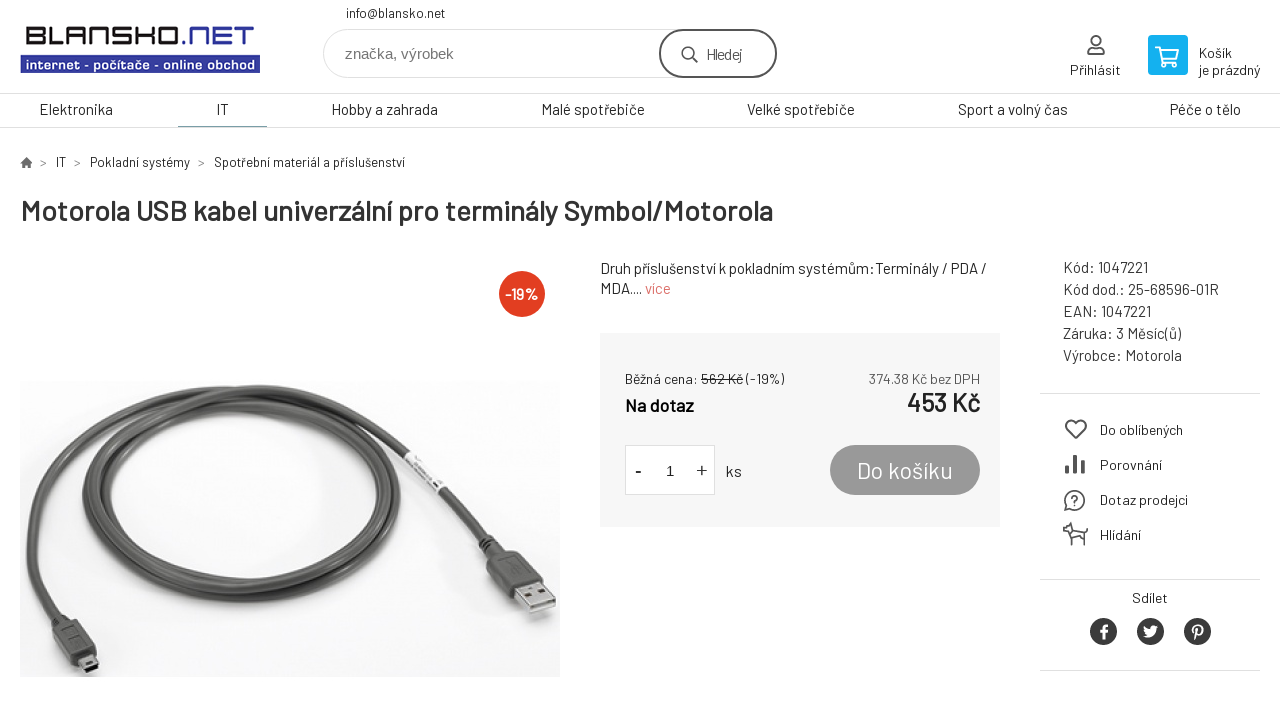

--- FILE ---
content_type: text/html; charset=utf-8
request_url: https://www.blansko.net/motorola-usb-kabel-univerzalni-pro-terminaly-symbol-motorola/
body_size: 7316
content:
<!DOCTYPE html><html lang="cs"><head prefix="og: http://ogp.me/ns# fb: http://ogp.me/ns/fb#"><meta name="author" content="www.blansko.net" data-binargon="{&quot;fce&quot;:&quot;6&quot;, &quot;id&quot;:&quot;2526&quot;, &quot;menaId&quot;:&quot;1&quot;, &quot;menaName&quot;:&quot;Kč&quot;, &quot;languageCode&quot;:&quot;cs-CZ&quot;, &quot;skindir&quot;:&quot;demoeshopkonfi&quot;, &quot;cmslang&quot;:&quot;1&quot;, &quot;langiso&quot;:&quot;cs&quot;, &quot;skinversion&quot;:1768901294, &quot;zemeProDoruceniISO&quot;:&quot;&quot;}"><meta name="robots" content="index, follow, max-snippet:-1, max-image-preview:large"><meta http-equiv="content-type" content="text/html; charset=utf-8"><meta property="og:url" content="https://www.blansko.net/motorola-usb-kabel-univerzalni-pro-terminaly-symbol-motorola/"/><meta property="og:site_name" content="https://www.blansko.net"/><meta property="og:description" content="Druh příslušenství k pokladním systémům:Terminály / PDA / MDA., Kategorie: Spotřební materiál a příslušenství"/><meta property="og:title" content="Motorola USB kabel univerzální pro terminály Symbol/Motorola"/><link rel="alternate" href="https://www.blansko.net/motorola-usb-kabel-univerzalni-pro-terminaly-symbol-motorola/" hreflang="cs-CZ" />
  <link rel="image_src" href="https://www.blansko.net/imgcache/8/4/p1047221-221911-0a_260_260_28396.jpg" />
  <meta property="og:type" content="product"/>
  <meta property="og:image" content="https://www.blansko.net/imgcache/8/4/p1047221-221911-0a_260_260_28396.jpg"/>
 <meta name="description" content="Druh příslušenství k pokladním systémům:Terminály / PDA / MDA., Kategorie: Spotřební materiál a příslušenství">
<meta name="keywords" content="Motorola USB kabel univerzální pro terminály Symbol/Motorola">
<meta name="audience" content="all">
<link rel="canonical" href="https://www.blansko.net/motorola-usb-kabel-univerzalni-pro-terminaly-symbol-motorola/"><link rel="shortcut icon" href="https://www.blansko.net/favicon.ico" type="image/x-icon">

			<link rel="preconnect" href="https://fonts.googleapis.com"><link rel="dns-prefetch" href="https://fonts.googleapis.com"><link rel="preconnect" href="https://i.binargon.cz"><link rel="dns-prefetch" href="https://i.binargon.cz"><meta name="viewport" content="width=device-width,initial-scale=1"><title>Motorola USB kabel univerzální pro terminály Symbol/Motorola</title><link rel="stylesheet" href="/skin/version-1768901294/demoeshopkonfi/css-obecne.css" type="text/css"><link rel="stylesheet" href="https://www.blansko.net/skin/demoeshopkonfi/fancybox/jquery.fancybox.css" type="text/css" media="screen"><link href="https://fonts.googleapis.com/css?family=Barlow:wght@300;400;500;600;700&amp;display=swap&amp;subset=latin-ext" rel="stylesheet"><!--commonTemplates_head--><!--EO commonTemplates_head--></head><body class="cmsBody" data-ajax="0"><div class="mainContainer mainContainer--fce6"><header class="header header--default header--menu-enabled-true header--client-1"><div class="header__desktop"><div class="headerDefault"><a class="logo logo--custom logo--default" href="https://www.blansko.net/" title="" role="banner" style="background-image: url(https://www.blansko.net/imgcache/0/0/skin-demoeshopkonfi-logo-1_240_93_11213.png);">www.blansko.net</a><section class="headerContact"><a class="headerContact__item headerContact__item--email" href="mailto:info@blansko.net" rel="nofollow">info@blansko.net</a></section><form class="search search--default" action="https://www.blansko.net/hledani/" method="post" role="search" id="js-search-form"><div class="search__container search__container--default"><input type="hidden" name="send" value="1"><input type="hidden" name="listpos" value="0"><input class="search__input search__input--default" type="text" name="as_search" placeholder="značka, výrobek" autocomplete="off" id="js-search-input"><button class="search__button search__button--default" type="submit">Hledej</button></div></form><section class="userMenu userMenu--default"><a class="userMenu__item userMenu__item--signin js-fancy" href="#commonUserDialog" rel="nofollow"><div class="userMenu__icon userMenu__icon--signin"></div><div class="userMenu__title">Přihlásit</div></a></section><a class="cart cart--default" href="https://www.blansko.net/pokladna/?objagree=0&amp;wtemp_krok=1" rel="nofollow"><div class="cart__icon cart__icon--cart"></div><div class="cart__text"><div class="cart__title">Košík</div><div class="cart__sum">je prázdný</div></div></a></div></div><div class="header__mobile"><section class="headerMobile"><a class="logo logo--custom logo--mobile" href="https://www.blansko.net/" title="" role="banner" style="background-image: url(https://www.blansko.net/imgcache/0/0/skin-demoeshopkonfi-logo-1_240_93_11213.png);">www.blansko.net</a><form class="search search--mobile" action="https://www.blansko.net/hledani/" method="post" role="search" id="js-search-form-mobile"><div class="search__container search__container--mobile"><input type="hidden" name="send" value="1"><input type="hidden" name="listpos" value="0"><input class="search__input search__input--mobile" type="text" name="as_search" placeholder="značka, výrobek" autocomplete="off" id="js-search-input-mobile"><button class="search__button search__button--mobile" type="submit">Hledej</button></div></form><div class="headerMobile__searchButton js-search-toggle">Hledej</div><a class="headerMobile__signInButton headerMobile__signInButton--signin js-fancy" href="#commonUserDialog"><div class="headerMobile__signInButton-icon"></div><div class="headerMobile__signInButton-title">Přihlásit</div></a><a class="cart cart--mobile" href="https://www.blansko.net/pokladna/?objagree=0&amp;wtemp_krok=1" rel="nofollow"><div class="cart__icon cart__icon--cart"></div><div class="cart__text"><div class="cart__title">Košík</div><div class="cart__sum">je prázdný</div></div></a><div class="headerMobile__menuButton" id="js-menu-button">Menu</div></section></div></header><nav class="menu"><div class="menu__container menu__container--visibleOnDesktop-true menu__container--textpagesOnly-false" id="js-menu"><div class="menu__items" id="js-menu-items"><span class="menu__item menu__item--eshop js-menu-item
                            " data-id="-2147483627"><a class="menu__link" href="https://www.blansko.net/elektronika/" title="Elektronika" data-id="-2147483627">Elektronika</a></span><span class="menu__item menu__item--eshop menu__item--selected js-menu-item
                            " data-id="-2147483626"><a class="menu__link" href="https://www.blansko.net/it/" title="IT" data-id="-2147483626">IT</a></span><span class="menu__item menu__item--eshop js-menu-item
                            " data-id="-2147483625"><a class="menu__link" href="https://www.blansko.net/hobby-a-zahrada/" title="Hobby a zahrada" data-id="-2147483625">Hobby a zahrada</a></span><span class="menu__item menu__item--eshop js-menu-item
                            " data-id="-2147483624"><a class="menu__link" href="https://www.blansko.net/male-spotrebice-1/" title="Malé spotřebiče" data-id="-2147483624">Malé spotřebiče</a></span><span class="menu__item menu__item--eshop js-menu-item
                            " data-id="-2147483623"><a class="menu__link" href="https://www.blansko.net/velke-spotrebice-1/" title="Velké spotřebiče" data-id="-2147483623">Velké spotřebiče</a></span><span class="menu__item menu__item--eshop js-menu-item
                            " data-id="-2147483622"><a class="menu__link" href="https://www.blansko.net/sport-a-volny-cas/" title="Sport a volný čas" data-id="-2147483622">Sport a volný čas</a></span><span class="menu__item menu__item--eshop js-menu-item
                            " data-id="-2147483621"><a class="menu__link" href="https://www.blansko.net/pece-o-telo/" title="Péče o tělo" data-id="-2147483621">Péče o tělo</a></span></div><div class="menu__user" id="js-user-menu-mobile"><section class="userMenu userMenu--default"><a class="userMenu__item userMenu__item--signin js-fancy" href="#commonUserDialog" rel="nofollow"><div class="userMenu__icon userMenu__icon--signin"></div><div class="userMenu__title">Přihlásit</div></a></section></div><div class="menu__contact" id="js-contact-mobile"><section class="headerContact"><a class="headerContact__item headerContact__item--email" href="mailto:info@blansko.net" rel="nofollow">info@blansko.net</a></section></div></div></nav><main class="containerCombined"><section class="fce6 fce6--columns-1" id="setbind-detail" data-enable-desc-change="false" data-setData='{"a":"https:\/\/www.blansko.net","d3":0,"e":0,"cs":[{"a":1,"b":"Běžné zboží","c":"DEFAULT"},{"a":2,"b":"Novinka","c":"NEW"},{"a":3,"b":"Bazar","c":"BAZAR"},{"a":4,"b":"Akce","c":"AKCE"}],"f":{"a":1,"b":"Kč"},"st":[1],"j":"Motorola USB kabel univerzální pro terminály Symbol\/Motorola","k":"2526","m":"1047221","n":"25-68596-01R","o":"1047221","p":"https:\/\/www.blansko.net\/imagegen.php?name=1047221\/221911-0a.jpg&amp;ftime=1748424464","q":374.38,"r":453,"s":464.46,"t":562,"x2":{"a":1,"b":"ks"},"x":{"a":"1","b":{"1":{"a":1,"b":"","c":"ks"},"2":{"a":2,"b":"","c":"g","d":2},"3":{"a":3,"b":"","c":"m","d":2},"4":{"a":4,"b":"","c":"cm","d":2},"5":{"a":5,"b":"","c":"kg","d":2}},"c":{}}}' data-setBindDiscountsCalc="0"><div class="fce6__top"><nav class="commonBreadcrumb"><a class="commonBreadcrumb__item commonBreadcrumb__item--first" href="https://www.blansko.net" title="https://www.blansko.net"><span class="commonBreadcrumb__textHP"></span></a><a class="commonBreadcrumb__item commonBreadcrumb__item--regular" href="https://www.blansko.net/it/" title="IT">IT</a><a class="commonBreadcrumb__item commonBreadcrumb__item--regular" href="https://www.blansko.net/it/pokladni-systemy/" title="Pokladní systémy">Pokladní systémy</a><a class="commonBreadcrumb__item commonBreadcrumb__item--regular" href="https://www.blansko.net/it/pokladni-systemy/spotrebni-material-a-prislusenstvi/" title="Spotřební materiál a příslušenství">Spotřební materiál a příslušenství</a><span class="commonBreadcrumb__item commonBreadcrumb__item--last" title="Motorola USB kabel univerzální pro terminály Symbol/Motorola">Motorola USB kabel univerzální pro terminály Symbol/Motorola</span></nav><h1 class="fce6__name" id="setbind-name">Motorola USB kabel univerzální pro terminály Symbol/Motorola</h1></div><div class="fce6__left"><div class="mainImage mainImage--columns-1"><div id="js-fce6-mobile-gallery" data-zoom="default"><a class="mainImage__item js-fancy-thumbnail" data-fancybox-type="image" data-fancybox-group="thumbnails" target="_blank" title="" href="https://www.blansko.net/imgcache/8/4/p1047221-221911-0a_-1_-1_28396.jpg"><div class="mainImage__labelsLeft"><div id="setbind-labels-node"><div id="setbind-labels"></div></div></div><div class="mainImage__labelsRight"><div class="mainImage__discount" id="setbind-savings-percent-node-1" style="display:flex;">
						-<span id="setbind-savings-percent-1">19</span>%
					</div></div><img class="mainImage__image" id="setbind-image" width="540" height="540" title="Motorola USB kabel univerzální pro terminály Symbol/Motorola" alt="Motorola USB kabel univerzální pro terminály Symbol/Motorola" loading="lazy" src="https://www.blansko.net/imgcache/8/4/p1047221-221911-0a_540_540_28396.jpg"></a></div></div></div><form class="fce6__center" method="post" action="https://www.blansko.net/motorola-usb-kabel-univerzalni-pro-terminaly-symbol-motorola/"><input name="nakup" type="hidden" value="2526" id="setbind-product-id"><div class="fce6__shortDescription fce6__shortDescription--whitespaceOnly">Druh příslušenství k pokladním systémům:Terminály / PDA / MDA.... <a class="fce6__descriptionLink js-scroll-to js-delegate-click" data-scroll-to="js-fce6-tabs" data-click-on="js-tabs-head-item-description">více</a></div><div class="fce6__purchaseBox" id="setbind-cart-node"><div class="flexContainer"><div class="fce6__priceBefore" id="setbind-price-vat-before-node"><span class="fce6__priceBeforeTitle">Běžná cena:
								</span><span class="fce6__priceBeforeStroke"><span class="fce6__priceBeforeValue" id="setbind-price-vat-before">562</span> <span class="fce6__priceBeforeCurrency">Kč</span></span><span class="fce6__priceBeforePercentContainer">
									(-<span class="fce6__priceBeforePercent" id="setbind-savings-percent-2">19</span>%)
								</span></div><div class="fce6__priceTaxExcluded"><span id="setbind-price-tax-excluded">374.38</span> Kč bez DPH</div></div><div class="fce6__referenceUnit"><div class="cMernaJednotka cMernaJednotka--detail" style="display:none;" id="setbind-mernaJednotka-node"><span class="cMernaJednotka__cenaS" id="setbind-mernaJednotka-cenaS"></span><span class="cMernaJednotka__mena">Kč</span><span class="cMernaJednotka__oddelovac">/</span><span class="cMernaJednotka__value" id="setbind-mernaJednotka-value"></span><span class="cMernaJednotka__unit" id="setbind-mernaJednotka-unit"></span></div></div><div class="flexContainer flexContainer--baseline"><div class="availability" id="setbind-availability"><span class="availability__outOfStock availability__outOfStock--supplier availability__outOfStock--deliveryId-0 availability__outOfStock--nadotaz" style="color:#000000">Na dotaz</span></div><div class="fce6__priceTaxIncluded"><span id="setbind-price-tax-included">453</span> Kč</div></div><div class="fce6__purchaseControl"><div class="fce6AmountUnit"><section class="amountInput js-amount-input"><button class="amountInput__button amountInput__button--minus" type="button" id="setbind-minus">-</button><input class="amountInput__input" name="ks" value="1" id="setbind-amount" type="text"><button class="amountInput__button amountInput__button--plus" type="button" id="setbind-plus">+</button></section><div class="fce6AmountUnit__unitSelect"><div class="unitSelect unitSelect--unit" id="setbind-cart-unit-name">ks</div></div></div><button class="fce6__buttonBuy" id="setbind-submit" data-pen="false">Do košíku</button></div></div><div class="fce6__cartUnitContainer" id="setbind-cart-unit-node"><div class="fce6__cartUnitTitle">Vyberte si zvýhodněné balení</div><div id="setbind-cart-unit-table"></div></div><div class="fce6__purchaseBox fce6__purchaseBox--error" id="setbind-error"></div><div class="fce6__quantityDiscounts" id="setbind-discounts-node"><div class="fce6__quantityDiscountsTitle">Množstevní slevy</div><div class="fce6__quantityDiscountsTable" id="setbind-discounts-table"></div></div></form><div class="fce6__right"><div class="fce6__rightContainer fce6__rightContainer--info"><div class="fce6__table"><div class="fce6__row fce6__row--code"><span class="fce6__rowLabel">Kód:
							</span><span class="fce6__rowValue" id="setbind-code">1047221</span></div><div class="fce6__row fce6__row--code-supplier" id="setbind-code-supplier-node"><span class="fce6__rowLabel">Kód dod.:
							</span><span class="fce6__rowValue" id="setbind-code-supplier">25-68596-01R</span></div><div class="fce6__row fce6__row--ean"><span class="fce6__rowLabel">EAN:
							</span><span class="fce6__rowValue" id="setbind-ean">1047221</span></div><div class="fce6__row fce6__row--warranty"><span class="fce6__rowLabel">Záruka:
							</span><span class="fce6__rowValue">3 Měsíc(ů)</span></div><div class="fce6__row fce6__row--producer"><span class="fce6__rowLabel">Výrobce:
							</span><a class="fce6__rowValue fce6__rowValue--link" href="https://www.blansko.net/motorola/" title="Motorola">Motorola</a></div></div></div><div class="fce6__rightContainer fce6__rightContainer--links"><div class="fce6RightLinks"><a class="fce6RightLinks-item fce6RightLinks-item--favourites" href="https://www.blansko.net/motorola-usb-kabel-univerzalni-pro-terminaly-symbol-motorola/?createfav=2526" rel="nofollow">Do oblíbených</a><a class="fce6RightLinks-item fce6RightLinks-item--comparison" href="https://www.blansko.net/motorola-usb-kabel-univerzalni-pro-terminaly-symbol-motorola/?pridatporovnani=2526" rel="nofollow">Porovnání</a><a class="fce6RightLinks-item fce6RightLinks-item--question js-fancy" href="#js-question-form" rel="nofollow">Dotaz prodejci</a><a class="fce6RightLinks-item fce6RightLinks-item--watchdog js-fancy" href="#js-watchdog-form" rel="nofollow">Hlídání</a></div></div><div class="fce6__rightContainer fce6__rightContainer--share"><section class="share"><div class="share__text">Sdílet</div><div class="share__buttons"><a class="share__button share__button--facebook" href="https://www.facebook.com/sharer/sharer.php?u=https://www.blansko.net/motorola-usb-kabel-univerzalni-pro-terminaly-symbol-motorola/&amp;display=popup&amp;ref=plugin&amp;src=share_button" onclick="return !window.open(this.href, 'Facebook', 'width=640,height=580')" rel="nofollow"></a><a class="share__button share__button--twitter" href="https://twitter.com/intent/tweet?url=https://www.blansko.net/motorola-usb-kabel-univerzalni-pro-terminaly-symbol-motorola/" onclick="return !window.open(this.href, 'Twitter', 'width=640,height=580')" rel="nofollow"></a><a class="share__button share__button--pinterest" href="//www.pinterest.com/pin/create/button/?url==https://www.blansko.net/motorola-usb-kabel-univerzalni-pro-terminaly-symbol-motorola/" onclick="return !window.open(this.href, 'Pinterest', 'width=640,height=580')" rel="nofollow"></a></div></section></div></div><div class="fce6__bottom"><section class="tabs" id="js-fce6-tabs"><div class="tabs__head js-tabs-head"><div class="tabs__headItem js-tabs-head-item" id="js-tabs-head-item-description">Popis a parametry</div></div><div class="tabs__body js-tabs-body"><div class="tabs__bodyItem js-tabs-body-item"><div class="tabs__descriptionContainer flexContainer flexContainer--spaceBetween"><div class="fce6__description fce6__description--parameters-true typography typography--fce6"><h2 class="fce6__secondaryHeading">Motorola USB kabel univerzální pro terminály Symbol/Motorola</h2><div id="setbind-description-default"><table style="width: 100%;" border="0" cellspacing="0" cellpadding="0"> <tbody> <tr> <td class="dataTable" align="center"> </td> <td><img src="//sb.symbol.com/SB641/en/US/images/spacer.gif" alt="" width="1" height="1" border="0" /></td> <!-- Shiv, End Lead Time Highlight --> <td class="dataTable"> </td> </tr> </tbody> </table> <div>Komunikační kabel Motorola/Symbol pro čtečky čárovéhoh kódu, provedení USB, délka 2 metry.</div>.</div></div><div class="fce6__parameters fce6__parameters--wide-false"><div class="fce6__paramsHeading">Parametry<a class="fce6__compare" href="https://www.blansko.net/motorola-usb-kabel-univerzalni-pro-terminaly-symbol-motorola/?pridatporovnani=2526" rel="nofollow">Porovnání</a></div><div class="fce6__params fce6__params--wide-false"><div class="fce6__param"><div class="fce6__paramLeft">Druh příslušenství k pokladním systémům</div><div class="fce6__paramRight">Terminály / PDA / MDA</div></div></div></div></div></div></div></section></div><div class="fce6__questionForm" id="js-question-form"><div class="moreInfoForm"><h1 class="moreInfoForm__main-title">Motorola USB kabel univerzální pro terminály Symbol/Motorola</h1><form id="questionForm" class="moreInfoForm__form" method="post" action="https://www.blansko.net/motorola-usb-kabel-univerzalni-pro-terminaly-symbol-motorola/" autocomplete="on"><div class="moreInfoForm__row"><label for="stiz_mail" class="moreInfoForm__label">E-mail</label><div class="moreInfoForm__value"><input type="email" class="moreInfoForm__input" id="stiz_mail" name="infoobratem" value="@" autocomplete="email" required="true" pattern="^\s*[^@\s]+@(\w+(-\w+)*\.)+[a-zA-Z]{2,63}\s*$"><div class="moreInfoForm__validation"><div class="validation" id="validation_stiz_mail"><div class="validation__icon"></div>Email, na který Vám přijde odpověď</div></div></div></div><div class="moreInfoForm__row"><label for="stiz_tel" class="moreInfoForm__label">Telefon</label><div class="moreInfoForm__value"><input type="tel" class="moreInfoForm__input" name="infoobratem3" id="stiz_tel" value="+420" autocomplete="tel" required="true" pattern="^(([+]|00)(\s*[0-9]){1,4}){0,1}(\s*[0-9]){9,10}$"><div class="moreInfoForm__validation"><div class="validation" id="validation_stiz_tel"><div class="validation__icon"></div>Zadejte kontaktní telefon</div></div></div></div><div class="moreInfoForm__row moreInfoForm__row--message"><label for="stiz_text" class="moreInfoForm__label">Vzkaz</label><div class="moreInfoForm__value"><textarea name="infoobratem2" class="moreInfoForm__textarea" id="stiz_text" required="true" pattern=".*[\S]{2,}.*"></textarea><div class="moreInfoForm__validation"><div class="validation" id="validation_stiz_text"><div class="validation__icon"></div>Vaše přání, alespoň 3 znaků</div></div></div></div><div class="moreInfoForm__captcha"><div class="moreInfoForm__captcha-row"><label for="knihapranicaptcha" class="moreInfoForm__captcha-label">Opište kód</label><div class="moreInfoForm__captcha-value"><div class="moreInfoForm__captcha-image-wrapper"><img src="https://www.blansko.net/class.securityimage.php?kod=infoobratemcaptcha&amp;width=210&amp;height=50" alt="' '"></div><div class="moreInfoForm__captcha-input-wrapper"><input type="text" class="moreInfoForm__input" id="infoobratemcaptcha" name="infoobratemcaptcha" value=""></div><div class="moreInfoForm__validation"><div class="validation" id="validation_knihapranicaptcha"><div class="validation__icon"></div>Opište kód z obrázku tak, jak jej vidíte</div></div></div></div></div><div class="moreInfoForm__buttons-wrapper"><a href="/" title="Zpět do eshopu" class="moreInfoForm__back">Zpět do eshopu</a><button type="submit" class="moreInfoForm__send">Odeslat</button></div></form></div></div><div class="fce6__watchDogForm" id="js-watchdog-form"><div data-binargon="commonWatchDog" class="commonWatchDog commonWatchDog--common-popup-false"><form name="pes" id="pes" method="post" action="https://www.blansko.net/motorola-usb-kabel-univerzalni-pro-terminaly-symbol-motorola/"><input type="hidden" name="haf" value="1" id="id_commonWatchDog_hidden_haf"><div class="commonWatchDog__title">Hlídání produktu</div><input type="hidden" name="detail" id="id_commonWatchDog_hidden_detail" value="2526"><div class="commonWatchDog__text">Zadejte podmínky a email, na který chcete poslat zprávu při splnění těchto podmínek</div><div class="commonWatchDog__body"><div class="commonWatchDog__body__inner"><div class="commonWatchDog__row"><input type="checkbox" name="haf_sklad" id="haf_sklad" class="commonWatchDog__input js-commonWatchDog-checkbox"><label for="haf_sklad" class="commonWatchDog__label">Produkt bude skladem</label></div><div class="commonWatchDog__row"><input type="checkbox" name="haf_cena" id="haf_cena2sdph" class="commonWatchDog__input js-commonWatchDog-checkbox"><label for="haf_cena2sdph" class="commonWatchDog__label">Pokud cena klesne pod</label><div class="commonWatchDog__price-input"><input type="number" class="commonWatchDog__input js-haf_cena2sdph_input" name="haf_cena2sdph" value="453"></div>Kč</div><div class="commonWatchDog__row"><input type="checkbox" name="haf_cena3" id="haf_cena3" class="commonWatchDog__input js-commonWatchDog-checkbox" checked><label for="haf_cena3" class="commonWatchDog__label">Při každé změně ceny</label></div><div class="commonWatchDog__row commonWatchDog__row--email"><label for="haf_mail" class="commonWatchDog__label commonWatchDog__label--email">Pošlete zprávu na můj email</label><input class="commonWatchDog__input" type="email" name="haf_mail" id="haf_mail" pattern=".*[\S]{2,}.*" required="true" value="@"></div></div></div><div class="commonWatchDog__footer"><div class="commonWatchDog__button"><button class="btn" type="submit">Hlídat</button></div></div></form></div></div></section></main><section class="history"><div class="history__title">Naposledy navštívené</div><div class="history__container"><div class="history__items"><div class="productHistory productHistory--first"><a class="productHistory__link" href="https://www.blansko.net/motorola-usb-kabel-univerzalni-pro-terminaly-symbol-motorola/" title="Motorola USB kabel univerzální pro terminály Symbol/Motorola"><div class="productHistory__imageContainer"><img class="productHistory__image" src="https://www.blansko.net/imgcache/8/4/p1047221-221911-0a_115_115_28396.jpg" width="115" height="115" alt="Motorola USB kabel univerzální pro terminály Symbol/Motorola" loading="lazy"></div><div class="productHistory__name">Motorola USB kabel univerzální pro terminály Symbol/Motorola</div></a></div></div></div></section><section class="newsletter newsletter--fce6"><div class="newsletter__container"><div class="newsletter__text">Slevy a novinky e-mailem</div><form class="newsletter__form" method="post" action="https://www.blansko.net/motorola-usb-kabel-univerzalni-pro-terminaly-symbol-motorola/" id="js-newsletter"><input type="hidden" name="recaptchaResponse" id="recaptchaResponse"><input class="newsletter__input" type="email" name="enov" placeholder="@" required="true"><button class="newsletter__button" type="submit"><span class="newsletter__buttonText newsletter__buttonText--1">Chci</span><span class="newsletter__buttonText newsletter__buttonText--2">odebírat</span></button></form><div class="newsletter__contact"><a class="newsletter__link newsletter__link--email" href="mailto:info@blansko.net" rel="nofollow">info@blansko.net</a></div></div></section><section class="preFooter preFooter--fce6"><div class="preFooter__content"><div class="preFooter__logo"><a class="logo logo--custom logo--footer" href="https://www.blansko.net/" title="" role="banner" style="background-image: url(https://www.blansko.net/imgcache/0/0/skin-demoeshopkonfi-logo-1_240_93_11213.png);">www.blansko.net</a></div><address class="preFooter__address">BLANSKO.NET - Petr Martinek<br>Leoše Janáčka 11c<br>67801 Blansko<br>Česká Republika<br>IČO: 75692970<br>DIČ: CZ7609103777</address><div class="preFooter__textpages"><div class="preFooter__textpagesColumn preFooter__textpagesColumn--1"><div class="preFooter__textpagesButton js-prefooter-textpages-button" data-id="1"><span class="preFooter__mobileOnly">Další informace</span></div><ul class="footerTextpages footerTextpages--default js-footerTextpages" data-id="1"></ul></div><div class="preFooter__textpagesColumn preFooter__textpagesColumn--2"><div class="preFooter__textpagesButton js-prefooter-textpages-button" data-id="2"><span class="preFooter__mobileOnly">Textové stránky</span></div></div></div><section class="social"></section><div class="preFooter__payments"></div></div></section><footer class="footer footer--fce6"><div class="footer__copyright"><span>Copyright © 2026 BLANSKO.NET - Petr Martinek </span><span>Všechna práva vyhrazena.</span></div><div class="footer__binargon"><a target="_blank" href="https://www.binargon.cz/eshop/" title="Tvorba webových stránek">Tvorbu webové stránky</a> zajistil <a target="_blank" title="Binargon – podnikové systémy, eshopy a weby" href="https://www.binargon.cz/">BINARGON.cz</a> - <a href="https://www.blansko.net/sitemap/" title="">Mapa stránek</a></div></footer></div><script type="text/javascript" src="/admin/js/index.php?load=jquery,jquery.fancybox.pack,glide,forms,range4,slick,binargon.whisperer,ajaxcontroll,binargon.cEssoxKalkulacka,binargon.cDeliveryClass,binargon.produktDetailClass,montanus.tabs,binargon.cVelikostniTabulky"></script><script type="text/javascript" src="https://www.blansko.net/version-1768899804/indexjs_6_1_demoeshopkonfi.js"></script><div class="commonUserDialog commonUserDialog--common-popup-false" id="commonUserDialog" style="display:none;"><div class="commonUserDialog__loginForm"><div class="commonUserDialog__loginForm__title">Přihlášení</div><form method="post" action="https://www.blansko.net/motorola-usb-kabel-univerzalni-pro-terminaly-symbol-motorola/" class="commonUserDialog__loginForm__form"><input type="hidden" name="loging" value="1"><div class="commonUserDialog__loginForm__row"><label class="commonUserDialog__loginForm__label commonUserDialog__loginForm__label--name">Uživatelské jméno:</label><input class="commonUserDialog__loginForm__input commonUserDialog__loginForm__input--name input" type="text" name="log_new" value="" autocomplete="username"></div><div class="commonUserDialog__loginForm__row"><label class="commonUserDialog__loginForm__label commonUserDialog__loginForm__label--password">Heslo:</label><input class="commonUserDialog__loginForm__input commonUserDialog__loginForm__input--password input" type="password" name="pass_new" value="" autocomplete="current-password"></div><div class="commonUserDialog__loginForm__row commonUserDialog__loginForm__row--buttonsWrap"><a class="commonUserDialog__loginForm__forgottenHref" href="https://www.blansko.net/prihlaseni/">Zapomenuté heslo</a><button class="commonUserDialog__loginForm__button button" type="submit">Přihlásit</button></div><div class="commonUserDialog__loginForm__row commonUserDialog__loginForm__row--facebook"></div><div class="commonUserDialog__loginForm__row commonUserDialog__loginForm__row--register"><span class="commonUserDialog__loginForm__registrationDesc">Nemáte ještě účet?<a class="commonUserDialog__loginForm__registrationHref" href="https://www.blansko.net/registrace/">Zaregistrujte se</a><span class="commonUserDialog__loginForm__registrationDot">.</span></span></div></form></div></div><!--commonTemplates (začátek)--><script data-binargon="common_json-ld (detail)" type="application/ld+json">{"@context":"http://schema.org/","@type":"Product","sku":"1047221","name":"Motorola USB kabel univerzální pro terminály Symbol\/Motorola","image":["https:\/\/www.blansko.net\/imagegen.php?name=1047221\/221911-0a.jpg"],"description":"            Komunikační kabel Motorola\/Symbol pro čtečky čárovéhoh kódu, provedení USB, délka 2 metry..","mpn":"1047221","manufacturer":"Motorola","brand":{"@type":"Brand","name":"Motorola"},"category":"IT","weight":"0.070","isRelatedTo":[],"isSimilarTo":[],"offers":{"@type":"Offer","price":"453","priceValidUntil":"2026-01-21","itemCondition":"http://schema.org/NewCondition","priceCurrency":"CZK","availability":"http:\/\/schema.org\/OutOfStock","url":"https://www.blansko.net/motorola-usb-kabel-univerzalni-pro-terminaly-symbol-motorola/"}}</script><script data-binargon="common_json-ld (breadcrumb)" type="application/ld+json">{"@context":"http://schema.org","@type":"BreadcrumbList","itemListElement": [{"@type":"ListItem","position": 1,"item":{"@id":"https:\/\/www.blansko.net","name":"https:\/\/www.blansko.net","image":""}},{"@type":"ListItem","position": 2,"item":{"@id":"https:\/\/www.blansko.net\/it\/","name":"IT","image":"https:\/\/www.blansko.net\/publicdoc\/edsystem\/52.jpg"}},{"@type":"ListItem","position": 3,"item":{"@id":"https:\/\/www.blansko.net\/it\/pokladni-systemy\/","name":"Pokladní systémy","image":"https:\/\/www.blansko.net\/publicdoc\/edsystem\/16.jpg"}},{"@type":"ListItem","position": 4,"item":{"@id":"https:\/\/www.blansko.net\/it\/pokladni-systemy\/spotrebni-material-a-prislusenstvi\/","name":"Spotřební materiál a příslušenství","image":"https:\/\/www.blansko.net\/publicdoc\/199_1a.jpg"}},{"@type":"ListItem","position": 5,"item":{"@id":"https:\/\/www.blansko.net\/motorola-usb-kabel-univerzalni-pro-terminaly-symbol-motorola\/","name":"Motorola USB kabel univerzální pro terminály Symbol\/Motorola","image":"https:\/\/www.blansko.net\/imagegen.php?autoimage=1047221"}}]}</script><!--commonTemplates (konec)--></body></html>
